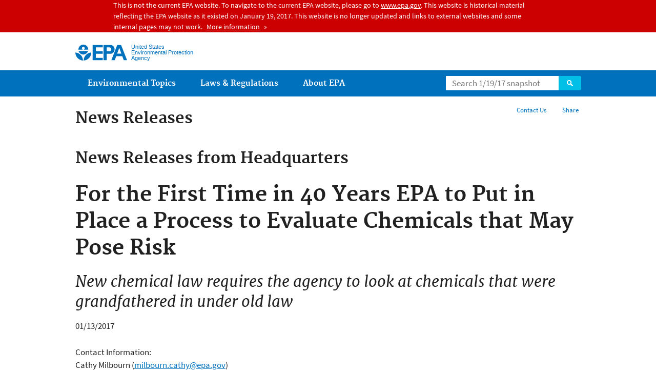

--- FILE ---
content_type: text/html
request_url: https://19january2017snapshot.epa.gov/newsreleases/first-time-40-years-epa-put-place-process-evaluate-chemicals-may-pose-risk_.html
body_size: 23801
content:
<!DOCTYPE html PUBLIC "-//W3C//DTD HTML+RDFa 1.1//EN">
<!--[if IEMobile 7]><html class="iem7 no-js" lang="en" dir="ltr"><![endif]-->
<!--[if lt IE 7]><html class="lt-ie9 lt-ie8 lt-ie7 no-js" lang="en" dir="ltr"><![endif]-->
<!--[if (IE 7)&(!IEMobile)]><html class="lt-ie9 lt-ie8 no-js" lang="en" dir="ltr"><![endif]-->
<!--[if IE 8]><html class="lt-ie9 no-js" lang="en" dir="ltr"><![endif]-->
<!--[if (gt IE 8)|(gt IEMobile 7)]><!--> <html class="no-js not-oldie" lang="en" dir="ltr" version="HTML+RDFa 1.1"
  xmlns:content="http://purl.org/rss/1.0/modules/content/"
  xmlns:dc="http://purl.org/dc/terms/"
  xmlns:foaf="http://xmlns.com/foaf/0.1/"
  xmlns:og="http://ogp.me/ns#"
  xmlns:rdfs="http://www.w3.org/2000/01/rdf-schema#"
  xmlns:sioc="http://rdfs.org/sioc/ns#"
  xmlns:sioct="http://rdfs.org/sioc/types#"
  xmlns:skos="http://www.w3.org/2004/02/skos/core#"
  xmlns:xsd="http://www.w3.org/2001/XMLSchema#"> <!--<![endif]-->
<head profile="http://www.w3.org/1999/xhtml/vocab">
  <meta charset="utf-8" />
<meta name="generator" content="Drupal 7 (http://drupal.org)" />
<link rel="shortcut icon" href="/sites/all/themes/epa/favicon.ico" type="image/vnd.microsoft.icon" />
<meta name="HandheldFriendly" content="true" />
<meta name="viewport" content="width=device-width" />
<meta name="MobileOptimized" content="width" />
<meta http-equiv="ImageToolbar" content="false" />
<meta http-equiv="cleartype" content="on" />
<!--googleon: all--><meta name="DC.description" content="EPA News Release: For the First Time in 40 Years EPA to Put in Place a Process to Evaluate Chemicals that May Pose Risk" />
<meta name="DC.title" content="For the First Time in 40 Years EPA to Put in Place a Process to Evaluate Chemicals that May Pose Risk" />
<!--googleoff: snippet--><meta name="keywords" content="Pesticides and Toxic Chemicals" />
<link rel="canonical" href="/newsreleases/first-time-40-years-epa-put-place-process-evaluate-chemicals-may-pose-risk" />
<link rel="shortlink" href="/node/169107" />
<meta name="DC.language" content="en" />
<meta name="DC.Subject.epachannel" content="About EPA" />
<meta name="DC.type" content="Speeches, Testimony and Transcripts" />
<meta name="DC.date.created" content="2017-01-13" />
<meta name="DC.date.modified" content="2017-01-13" />
<meta name="DC.date.reviewed" content="2020-01-13" />
<meta name="DC.creator" content="US EPA,OA,OEAEE,OMR" />
<meta name="WebArea" content="News Releases" />
<meta name="WebAreaType" content="Microsite" />
<meta name="ContentType" content="news_release" />
  <title>For the First Time in 40 Years EPA to Put in Place a Process to Evaluate Chemicals that May Pose Risk | U.S. EPA News Releases | US EPA</title>
  <!--googleoff: all-->
  <link type="text/css" rel="stylesheet" href="/sites/production/files/css/css_3h5HfPyG4w0xmgk_oaLP90_rUIs7Xmed0sNIfCxGAyg.css" media="all" />
<link type="text/css" rel="stylesheet" href="/sites/production/files/css/css_NFNG4tEiKv-n_hlnQ4iBNlFbb-9XRaRVA9wRk6nUPHY.css" media="all" />
<link type="text/css" rel="stylesheet" href="/sites/production/files/css/css_GwZBm6GXW7x4qfhUtykeAZ2d2-KPvJy9hBib2EpZouk.css" media="all" />
<link type="text/css" rel="stylesheet" href="/sites/production/files/css/css_28CvFue6tf4M8aL9zid2j2W58Z6HleySMQyNH35QhI0.css" media="all" />

<!--[if lt IE 9]>
<link type="text/css" rel="stylesheet" href="/sites/production/files/css/css_H7Qs31C_4pOAKdUe1sAA01nOyZTqO_KOIt1uDr0iKB4.css" media="all" />
<![endif]-->
<link type="text/css" rel="stylesheet" href="/sites/production/files/css/css_68w49Vk1SYPj8EPx2iW8fUagDJ4xc2WJQO7Dn7aLNaU.css" media="all" />
  <link rel="alternate" type="application/atom+xml" title="EPA.gov All Press Releases" href="/newsreleases/search/rss" />
  <link rel="alternate" type="application/atom+xml" title="EPA.gov Headquarters Press Releases" href="/newsreleases/search/rss/field_press_office/headquarters" />
  <link rel="alternate" type="application/atom+xml" title="Greenversations, EPA's Blog" href="https://blog.epa.gov/blog/feed/" />
  <link rel="alternate" type="application/atom+xml" title="News Releases" href="/feed/141779/rss.xml" />  <!--[if lt IE 9]><script src="/sites/all/themes/epa/js/html5.js"></script><![endif]-->  </head>
<body class="html not-front not-logged-in no-sidebars page-node page-node-169107 node-type-news-release og-context og-context-node og-context-node-141779 section-newsreleases microsite" >
  <div class="skip-links"><a href="#main-content" class="skip-link element-invisible element-focusable">Jump to main content</a></div>
      
  
  <div class="region-alert">  <div id="block-pane-epa-admin-public-alert-message" class="block block-pane  block-pane-epa-admin-public-alert-message block-alert">
  
  
  
  
      
</div>
<div id="block-pane-epa-gtm" class="block block-pane  block-pane-epa-gtm">
  
  
  
  
    <!-- Google Tag Manager -->
  <noscript><iframe src="//www.googletagmanager.com/ns.html?id=GTM-L8ZB"
height="0" width="0" style="display:none;visibility:hidden"></iframe></noscript>
  <script>(function(w,d,s,l,i){w[l]=w[l]||[];w[l].push({"gtm.start":
new Date().getTime(),event:"gtm.js"});var f=d.getElementsByTagName(s)[0],
j=d.createElement(s),dl=l!="dataLayer"?"&l="+l:"";j.async=true;j.src=
"//www.googletagmanager.com/gtm.js?id="+i+dl;f.parentNode.insertBefore(j,f);
})(window,document,"script","dataLayer","GTM-L8ZB");</script>
<!-- End Google Tag Manager -->  
</div>
  </div>
<header class="masthead clearfix" role="banner">

      <img class="site-logo" src="/sites/all/themes/epa/logo.png" alt="" />
  
  
  <hgroup class="site-name-and-slogan">
      <h1 class="site-name">

      
      <a href="/" title="Go to the home page" rel="home">      <span>US EPA</span>
      </a>
    </h1>
  
      <div class="site-slogan">United States Environmental Protection Agency</div>
  
  </hgroup>
  
  
  <div class="region-header">  <div id="block-epa-core-gsa-epa-search" class="block block-epa-core  block-epa-core-gsa-epa-search">
  
  
  
  
    <form class="epa-search" method="get" action="https://search.epa.gov/epasearch/epasearch">
  <label class="element-hidden" for="search-box">Search</label>
  <input class="form-text" placeholder="Search 1/19/17 snapshot" name="querytext" id="search-box" value=""/>
  <button class="epa-search-button" id="search-button" type="submit" title="Search">Search</button>
  <input type="hidden" name="areaname" value="" />
  <input type="hidden" name="areacontacts" value="" />
  <input type="hidden" name="areasearchurl" value="" />
  <input type="hidden" name="typeofsearch" value="epa" />
  <input type="hidden" name="result_template" value="snapshot.ftl" />
  <input type="hidden" name="frontend" value="snapshot_frontend" />
  <input type="hidden" name="site" value="snapshot" />
  </form>  
</div>
  </div>
</header>
<section id="main-content" class="main-content clearfix" role="main" lang="en">
  <h2 class="microsite-name">News Releases</h2>  
  
  <div class="region-preface clearfix">  <div id="block-pane-social-sharing" class="block block-pane  block-pane-social-sharing">

  
  
    <ul class="menu utility-menu">
    <li id="share" class="menu-item">
        <button class="share-button">Share</button>
        <ul>
            <li class="share-facebook">
                <a class="share-link" href="https://www.facebook.com/sharer.php?u=/newsreleases/first-time-40-years-epa-put-place-process-evaluate-chemicals-may-pose-risk&t=For the First Time in 40 Years EPA to Put in Place a Process to Evaluate Chemicals that May Pose Risk" title="Share this page" target="_blank">Facebook</a>
            </li>
            <li class="share-twitter">
                <a class="share-link" href="https://twitter.com/intent/tweet?original_referer=/newsreleases/first-time-40-years-epa-put-place-process-evaluate-chemicals-may-pose-risk&text=For the First Time in 40 Years EPA to Put in Place a Process to Evaluate Chemicals that May Pose Risk&url=/newsreleases/first-time-40-years-epa-put-place-process-evaluate-chemicals-may-pose-risk&via=EPA&count=none&lang=en" title="Tweet this page" target="_blank">Twitter</a>
            </li>
            <li class="share-googleplus">
                <a class="share-link" href="https://plus.google.com/share?url=/newsreleases/first-time-40-years-epa-put-place-process-evaluate-chemicals-may-pose-risk" title="Plus 1 this page" target="_blank">Google+</a>
            </li>
            <li class="share-pinterest">
                <a class="share-link" href="https://pinterest.com/pin/create/button/?url=/newsreleases/first-time-40-years-epa-put-place-process-evaluate-chemicals-may-pose-risk&description=For the First Time in 40 Years EPA to Put in Place a Process to Evaluate Chemicals that May Pose Risk&media=/sites/all/themes/epa/img/epa-seal.png" title="Pin this page" target="_blank">Pinterest</a>
            </li>
        </ul>
    </li>
</ul>  
</div>
<div id="block-pane-epa-web-area-connect" class="block block-pane  block-pane-epa-web-area-connect">

  
  
    <ul class="menu utility-menu"><li class="menu-item"><a href="/newsreleases/forms/contact-us" class="menu-link">Contact Us</a></li></ul>  
</div>
  </div>
    <div class="main-column clearfix">
            
    
            
    
    <!--googleon: all-->
    
  
    




<div class="panel-pane pane-node-content" >

  
  
  
  
  
  <div class="pane-content">
    <div class="node node-news-release clearfix view-mode-full ">

  
  <h2 class="preface"><span class="label-inline">News Releases from </span><span class="lineage-item lineage-item-level-0">Headquarters</span></h2><h1 class="page-title">For the First Time in 40 Years EPA to Put in Place a Process to Evaluate Chemicals that May Pose Risk</h1><h2 class="page-title--news-release-secondary">New chemical law requires the agency to look at chemicals that were grandfathered in under old law</h2><div class="field-block"><span class="date-display-single" property="dc:date" datatype="xsd:dateTime" content="2017-01-13T00:00:00-05:00">01/13/2017</span></div><div class="field-collection-container clearfix"><div class="field-block field field-name-field-press-officers field-type-field-collection field-label-inline inline" ><span class="label-inline"  class="field-label">Contact Information:&nbsp;</span><div class="odd field-block" ><div class="field-collection-view clearfix view-mode-full field-collection-view-final"><div class="entity entity-field-collection-item field-collection-item-field-press-officers view-mode-full ">

  
  <span class="full-name">Cathy Milbourn</span> (<a href="mailto:milbourn.cathy@epa.gov">milbourn.cathy@epa.gov</a>) <div class="field field-name-field-phone-numbers">(202) 564-7849</div></div>
</div></div></div></div><p><strong>WASHINGTON--</strong>The Environmental Protection Agency (EPA) is moving swiftly to propose how it will prioritize and evaluate chemicals, given that the final processes must be in place within the first year of the new law’s enactment, or before June 22, 2017.<br /><br />
	“After 40 years we can finally address chemicals currently in the marketplace,” said Jim Jones, EPA's Assistant Administrator for the Office of Chemical Safety and Pollution Prevention. “Today’s action will set into motion a process to quickly evaluate chemicals and meet deadlines required under, and essential to, implementing the new law.”<br /><br />
	When the Toxic Substances Control Act (TSCA) was enacted in 1976, it grandfathered in thousands of unevaluated chemicals that were in commerce at the time. The old law failed to provide EPA with the tools to evaluate chemicals and to require companies to generate and provide data on chemicals they produced.</p>

<p>EPA is proposing three rules to help administer the new process. They are:<br /><br /><strong>Inventory rule</strong>.  There are currently over 85,000 chemicals on EPA’s Inventory, many of these are no longer actively produced. The rule will require manufacturers, including importers, to notify EPA and the public on the number of chemicals still being produced.<br /><br /><strong>Prioritization rule</strong>.  This will establish how EPA will prioritize chemicals for evaluation.  EPA will use a risk-based screening process and criteria to identify whether a particular chemical is either high or low priority.  A chemical designated as high-priority must undergo evaluation. Chemicals designated as low-priority are not required to undergo evaluation.<br /><br /><strong>Risk Evaluation rule</strong>.  This will establish how EPA will evaluate the risk of existing chemicals.  The agency will identify steps for the risk evaluation process, including publishing the scope of the assessment. Chemical hazards and exposures will be assessed along with characterizing and determining risks.  This rule also outlines how the agency intends to seek public comment on chemical evaluations.<br /><br />
	These three rules incorporate comments received from a series of public meetings held in August 2016.<br /><br />
	If EPA identifies unreasonable risk in the evaluation, it is required to eliminate that risk through regulations.  Under TSCA the agency must have at least 20 ongoing risk evaluations by the end of 2019.<br /><br />
	Comments on the proposed rules must be received 60 days after date of publication in the Federal Register. At that time, go to the dockets at: <a href="https://www.regulations.gov/">https://www.regulations.gov/</a> and search for: HQ-OPPT-2016-0426 for the inventory rule; HQ-OPPT-2016-0636 for the prioritization rule; and HQ-OPPT-2016-0654 for the risk evaluation rule.<br /><br />
	Learn more about today’s proposals: <a href="/assessing-and-managing-chemicals-under-tsca/frank-r-lautenberg-chemical-safety-21st-century-act-5">/assessing-and-managing-chemicals-under-tsca/frank-r-lautenberg-chemical-safety-21st-century-act-5</a><br /><br />
	Learn more about the Frank R. Lautenberg Chemical Safety for the 21<sup>st</sup> Century Act. <a href="/assessing-and-managing-chemicals-under-tsca/frank-r-lautenberg-chemical-safety-21st-century-act">/assessing-and-managing-chemicals-under-tsca/frank-r-lautenberg-chemical-safety-21st-century-act</a>.<br /><br />
	R015<br />
	 </p>
</div>
  </div>

  
  
</div>



<div id="block-pane-epa-web-area-footer" class="block block-pane  block-pane-epa-web-area-footer">
  
  
  
  
    <p class="web-area-footer"><a href="/newsreleases/forms/contact-us" class="contact-us">Contact Us</a> to ask a question, provide feedback, or report a problem.</p>  
</div>
  
    <!--googleoff: all-->
      </div>
  </section>

  <nav class="nav simple-nav simple-main-nav" role="navigation">
    <div class="nav__inner">
      <h2 class="element-invisible">Main menu</h2><ul class="menu"><li class="expanded menu-item"><a href="/environmental-topics" title="Learn about EPA&#039;s environmental topics to help protect the environment in your home, workplace, and community and EPA&#039;s research mission is to conduct leading-edge research and foster the sound use of science and technology." class="menu-link">Environmental Topics</a><ul class="menu"><li class="menu-item"><a href="/environmental-topics/air-topics" title="" class="menu-link">Air</a></li>
<li class="menu-item"><a href="/bedbugs" title="" class="menu-link">Bed Bugs</a></li>
<li class="menu-item"><a href="/environmental-topics/chemicals-and-toxics-topics" title="" class="menu-link">Chemicals and Toxics</a></li>
<li class="menu-item"><a href="/climatechange" title="" class="menu-link">Climate Change</a></li>
<li class="menu-item"><a href="/environmental-topics/environmental-information-location" title="" class="menu-link">Environmental Information by Location</a></li>
<li class="menu-item"><a href="/environmental-topics/greener-living" title="" class="menu-link">Greener Living</a></li>
<li class="menu-item"><a href="/environmental-topics/health-topics" title="" class="menu-link">Health</a></li>
<li class="menu-item"><a href="/environmental-topics/land-waste-and-cleanup-topics" title="" class="menu-link">Land, Waste, and Cleanup</a></li>
<li class="menu-item"><a href="/lead" title="" class="menu-link">Lead</a></li>
<li class="menu-item"><a href="/mold" title="" class="menu-link">Mold</a></li>
<li class="menu-item"><a href="/pesticides" title="" class="menu-link">Pesticides</a></li>
<li class="menu-item"><a href="/radon" title="" class="menu-link">Radon</a></li>
<li class="menu-item"><a href="/environmental-topics/water-topics" title="" class="menu-link">Water</a></li>
<li class="menu-item"><a href="/environmental-topics/z-index" title="" class="menu-link">A-Z Index</a></li>
</ul></li>
<li class="menu-item"><a href="/laws-regulations" title="Laws written by Congress provide the authority for EPA to write regulations. Regulations explain the technical, operational, and legal details necessary to implement laws." class="menu-link">Laws &amp; Regulations</a><ul class="menu"><li class="menu-item"><a href="/regulatory-information-sector" title="" class="menu-link">By Business Sector</a></li>
<li class="menu-item"><a href="/regulatory-information-topic" title="" class="menu-link">By Topic</a></li>
<li class="menu-item"><a href="/compliance" title="" class="menu-link">Compliance</a></li>
<li class="menu-item"><a href="/enforcement" title="" class="menu-link">Enforcement</a></li>
<li class="menu-item"><a href="/laws-regulations/laws-and-executive-orders" title="" class="menu-link">Laws and Executive Orders</a></li>
<li class="menu-item"><a href="/laws-regulations/policy-guidance" title="" class="menu-link">Policy and Guidance</a></li>
<li class="menu-item"><a href="/laws-regulations/regulations" title="" class="menu-link">Regulations</a></li>
</ul></li>
<li class="expanded menu-item"><a href="/aboutepa" title="Learn more about: our mission and what we do, how we are organized, and our history." class="menu-link">About EPA</a><ul class="menu"><li class="menu-item"><a href="/aboutepa/epas-administrator" title="" class="menu-node-unpublished menu-link">EPA Administrator</a></li>
<li class="menu-item"><a href="/aboutepa/current-epa-leadership" title="" class="menu-link">Current Leadership</a></li>
<li class="menu-item"><a href="/aboutepa/epa-organization-chart" title="" class="menu-link">Organization Chart</a></li>
<li class="menu-item"><a href="http://cfpub.epa.gov/locator/index.cfm" title="" class="menu-link">Staff Directory</a></li>
<li class="menu-item"><a href="/planandbudget" title="" class="menu-link">Planning, Budget and Results</a></li>
<li class="menu-item"><a href="/careers" title="" class="menu-link">Jobs and Internships</a></li>
<li class="menu-item"><a href="/aboutepa#pane-2" title="" class="menu-link">Headquarters Offices</a></li>
<li class="menu-item"><a href="/aboutepa#pane-4" title="" class="menu-link">Regional Offices</a></li>
<li class="menu-item"><a href="/aboutepa#pane-5" title="" class="menu-link">Labs and Research Centers</a></li>
</ul></li>
</ul>    </div>
  </nav>


<footer class="main-footer clearfix" role="contentinfo">
  <div class="main-footer__inner">
    
  
  <div class="region-footer">  <div id="block-pane-epa-global-footer" class="block block-pane  block-pane-epa-global-footer">
  
  
  
  
    <div class="row cols-3">
  <div class="col size-1of3">
    <div class="col__title">Discover.</div>
    <ul class="menu">
      <li><a href="/accessibility">Accessibility</a></li>
      <li><a href="/aboutepa/administrator-gina-mccarthy">EPA Administrator</a></li>
      <li><a href="/planandbudget">Budget &amp; Performance</a></li>
      <li><a href="/contracts">Contracting</a></li>
      <li><a href="/home/grants-and-other-funding-opportunities">Grants</a></li>
      <li><a href="/ocr/whistleblower-protections-epa-and-how-they-relate-non-disclosure-agreements-signed-epa-employees">No FEAR Act Data</a></li>
      <li><a href="/home/privacy-and-security-notice">Privacy and Security</a></li>
    </ul>
  </div>
  <div class="col size-1of3">
    <div class="col__title">Connect.</div>
    <ul class="menu">
      <li><a href="https://www.data.gov/">Data.gov</a></li>
      <li><a href="/office-inspector-general/about-epas-office-inspector-general">Inspector General</a></li>
      <li><a href="/careers">Jobs</a></li>
      <li><a href="/newsroom">Newsroom</a></li>
      <li><a href="https://www.whitehouse.gov/open">Open Government</a></li>
      <li><a href="http://www.regulations.gov/">Regulations.gov</a></li>
      <li><a href="/newsroom/email-subscriptions">Subscribe</a></li>
      <li><a href="https://www.usa.gov/">USA.gov</a></li>
      <li><a href="https://www.whitehouse.gov/">White House</a></li>
    </ul>
  </div>
  <div class="col size-1of3">
    <div class="col__title">Ask.</div>
    <ul class="menu">
      <li><a href="/home/forms/contact-us">Contact Us</a></li>
      <li><a href="/home/epa-hotlines">Hotlines</a></li>
      <li><a href="/foia">FOIA Requests</a></li>
      <li><a href="/home/frequent-questions-specific-epa-programstopics">Frequent Questions</a></li>
    </ul>

    <div class="col__title">Follow.</div>
    <ul class="social-menu">
      <li><a class="menu-link social-facebook" href="https://www.facebook.com/EPA">Facebook</a></li>
      <li><a class="menu-link social-twitter" href="https://twitter.com/epa">Twitter</a></li>
      <li><a class="menu-link social-youtube" href="https://www.youtube.com/user/USEPAgov">YouTube</a></li>
      <li><a class="menu-link social-flickr" href="https://www.flickr.com/photos/usepagov">Flickr</a></li>
      <li><a class="menu-link social-instagram" href="https://www.instagram.com/epagov">Instagram</a></li>
    </ul>

    <p class="last-updated">Last updated on January 13, 2017</p>
  </div>
</div>  
</div>
  </div>
  </div>
</footer>
  <script type="text/javascript" src="/sites/production/files/js/js_LcFRnnSHVah-Aw_WQ8aVLXhp3HPJvrOe4h6YEXA5BT8.js"></script>
<script type="text/javascript" src="/sites/production/files/js/js_oZD9-WvfiElJ5KPavqu9ZAQiZcfWlzNCzxFHpedR9dI.js"></script>
<script type="text/javascript">
<!--//--><![CDATA[//><!--
document.createElement( "picture" );
//--><!]]>
</script>
<script type="text/javascript" src="/sites/production/files/js/js_slEmfY49PYt03JJafrjvmxmEfVQE7vqI-454V7NM5ys.js"></script>
<script type="text/javascript" src="/sites/all/modules/custom/epa_core/js/alert.js?ok0rem"></script>
<script type="text/javascript" src="/sites/production/files/js/js_cjmkhjdYj9qyv8rH-ylGyD-SIMacZ-dzdqW9m8x_TEc.js"></script>
<script type="text/javascript">
<!--//--><![CDATA[//><!--

      setTimeout(function(){var a=document.createElement("script");
      var b=document.getElementsByTagName('script')[0];
      a.src=document.location.protocol+"//dnn506yrbagrg.cloudfront.net/pages/scripts/0005/9240.js";
      a.async=true;a.type="text/javascript";b.parentNode.insertBefore(a,b)}, 1);
      
//--><!]]>
</script>
<script type="text/javascript" src="/sites/production/files/js/js_UG00nMwTXcewn_yu8c3s7Bgbxmhbdk0BE1GwQLAuoQU.js"></script>
<script type="text/javascript" src="/sites/production/files/js/js_CaVFOiO3QpcJYEzSDhR3RmEeSnMbgnImgh5uEDkDD_0.js"></script>
<script type="text/javascript">
<!--//--><![CDATA[//><!--
jQuery.extend(Drupal.settings, {"basePath":"\/","pathPrefix":"","ajaxPageState":{"theme":"epa","theme_token":"E65z4b0zteFoRWQ_50daulBcZsg-R4TD4hTOK4k-9uo"},"epa_wysiwyg":{"site_default_lang":"en"},"add_definitions":{"path":"sites\/all\/modules\/custom\/add_definitions","dictionary_filter":"1","dictionary_undo":"1","dictionary_occurrences":"1","service_endpoint":"https:\/\/termlookup.epa.gov\/termlookup\/v1\/terms"},"ogContext":{"groupType":"node","gid":"141779"}});
//--><!]]>
</script>
    <!--[if lt IE 9]><script src="/sites/all/themes/epa/js/ie.js"></script><![endif]--></body>
</html>

<!-- Static copy of page made at @ 2017-01-19 16:52:55 -->

--- FILE ---
content_type: text/css
request_url: https://19january2017snapshot.epa.gov/sites/production/files/css/css_GwZBm6GXW7x4qfhUtykeAZ2d2-KPvJy9hBib2EpZouk.css
body_size: 6180
content:
.hierarchical-select-wrapper .hierarchical-select .selects{float:left;}.hierarchical-select-wrapper .hierarchical-select .selects .grippie{clear:left;height:9px;overflow:hidden;background:#eee url(/sites/all/modules/contrib/hierarchical_select/images/grippie.png) no-repeat center 2px;border:1px solid #ddd;border-top-width:0;cursor:s-resize;margin-right:0.5em;min-width:50px;}.hierarchical-select-wrapper .hierarchical-select select,.hierarchical-select-wrapper .hierarchical-select .add-to-dropbox,.hierarchical-select-wrapper .hierarchical-select .create-new-item{margin:0;margin-right:.5em;margin-bottom:3px;float:left;}.hierarchical-select-wrapper .flat-select{display:none;}.hierarchical-select-wrapper .hierarchical-select .create-new-item{padding:.7em;border:2px outset gray;}.hierarchical-select-wrapper .hierarchical-select .create-new-item{width:11em;}.hierarchical-select-wrapper .hierarchical-select .create-new-item-create,.hierarchical-select-wrapper .hierarchical-select .create-new-item-cancel{float:right;margin:0;margin-left:.4em;}.hierarchical-select-wrapper .hierarchical-select .create-new-item-input{width:10.5em;margin:0;margin-bottom:1em;float:left;clear:right;}.hierarchical-select-level-labels-style-bold .hierarchical-select select option.level-label{font-weight:bold;}.hierarchical-select-level-labels-style-inversed .hierarchical-select select option.level-label{background-color:#000000;color:#FFFFFF;}.hierarchical-select-level-labels-style-underlined .hierarchical-select select option.level-label{text-decoration:underline;}.hierarchical-select-wrapper .hierarchical-select option.has-children{background:url(/sites/all/modules/contrib/hierarchical_select/images/arrow.png) no-repeat right center;padding-right:20px;}p.hierarchical-select-dropbox-limit-warning{padding:0;color:#F7A54F;font-size:110%;padding-left:.5em;}.hierarchical-select-wrapper .dropbox-title{font-size:115%;color:#898989;margin-bottom:0.2em;}.hierarchical-select-wrapper .dropbox{display:inline-block;margin:.5em 0;}.hierarchical-select-wrapper .dropbox table{margin:0;width:auto;max-width:100%;min-width:20em;color:gray;font-size:90%;border:1px solid gray;}tr.dropbox-entry{line-height:1.3em;padding:.3em .6em;}tr.dropbox-entry.even{background-color:transparent;border-bottom:1px solid #CCCCCC;}tr.dropbox-entry.odd{background-color:#EDF5FA;border-bottom:1px solid #CCCCCC;}tr.dropbox-entry.first{border-top:1px solid gray;}tr.dropbox-entry.last{border-bottom:1px solid gray;}.dropbox-selected-item{font-weight:bold;}.hierarchical-select-item-separator{padding-left:.5em;padding-right:.5em;}td.dropbox-remove *,td.dropbox-remove a:link,td.dropbox-remove a:visited{color:#F7A54F;text-decoration:none;}td.dropbox-remove a:hover{text-decoration:underline;}tr.dropbox-is-empty{padding:.5em 1em;}.hierarchical-select-wrapper .nojs .update-button{margin:0 0 1em;}.hierarchical-select-wrapper .nojs .help-text{font-size:90%;color:transparent;display:block;border:1px dotted black;overflow:hidden;width:34em;height:1.2em;padding:.6em;line-height:normal;}.hierarchical-select-wrapper .nojs .help-text:hover{height:auto;width:auto;min-width:25em;max-width:45em;color:gray;}.hierarchical-select-wrapper .nojs .help-text .ask-to-hover{color:gray;font-style:italic;}.hierarchical-select-wrapper .nojs .help-text:hover .ask-to-hover{display:none;}.hierarchical-select-wrapper .nojs .help-text .highlight{text-decoration:underline;}.hierarchical-select-wrapper .nojs .help-text .warning{color:red;}.hierarchical-select-wrapper .nojs .help-text .solutions{margin:0;padding:0;}.hierarchical-select-wrapper.waiting{opacity:0.5;zoom:1;filter:alpha(opacity=50);}.hierarchical-select-config-code{font-family:'Monaco','Lucida Console','Consolas',monospace;}
.termlookup-tooltip,.termlookup-js-tooltip,.termlookup-js-tooltip-hover{border-bottom:1px dotted #000;color:#000;outline:none;position:relative;text-decoration:none;}.termlookup-custom,.termlookup-js-custom{background:#9dc8f2;border:1px solid #88acd0;color:#000;margin-left:-999em;padding:0.5em 0.8em 0.8em 2em;position:absolute;text-decoration:none;}.termlookup-tooltip:hover,.termlookup-js-tooltip-hover{text-decoration:none;}.termlookup-tooltip:hover .termlookup-custom,.termlookup-js-tooltip-hover .termlookup-js-custom{left:1em;margin-left:0;top:2em;width:250px;z-index:99;}.termlookup-tooltip:hover img,.termlookup-js-tooltip-hover img{border:0;float:left;margin:-10px 0 0 -55px;position:absolute;}.termlookup-tooltip:hover em,.termlookup-js-tooltip-hover em{display:block;font-size:1.2em;font-weight:bold;padding:0.2em 0 0.6em 0;}.termlookup-js-tooltip-locked .termlookup-js-custom{background:#9dc8f2 url(/sites/all/modules/custom/add_definitions/images/add_definitions_icon_popup_close.png) no-repeat 97% 10px;}.ts-qmark{border:1px solid;font-size:0.76em;font-style:normal;margin:2px;padding:0 2px;position:relative;top:-5px;}.modal-overlay{background-color:rgba(0,0,0,.75);bottom:0;opacity:0;display:none;left:0;position:fixed;right:0;top:0;z-index:200;-webkit-transition:opacity 250ms 100ms ease-out;-o-transition:opacity 250ms 100ms ease-out;transition:opacity 250ms 100ms ease-out;}.modal-overlay.is-active{display:block;opacity:1;}.definition-modal{background:#9dc8f2 url(/sites/all/modules/custom/add_definitions/images/add_definitions_icon_popup_close.png) no-repeat 97% 10px;border:1px solid #88acd0;color:#000;padding:1.5em 0.8em 1.5em 2em;position:fixed;display:none;top:50%;left:50%;width:90%;z-index:300;-webkit-transform:translateY(-50%) translateX(-50%);-moz-transform:translateY(-50%) translateX(-50%);-ms-transform:translateY(-50%) translateX(-50%);-o-transform:translateY(-50%) translateX(-50%);transform:translateY(-50%) translateX(-50%);}.definition-modal img{height:36px;width:36px;position:absolute;left:-7px;top:.95em;}.definition-modal em{display:block;font-size:1em;font-weight:bold;margin-bottom:10px;}.definition-modal.is-active{display:block;opacity:1;}@media only screen and (min-width:801px){.definition-modal.is-active,.definition-modal,.modal-overlay.is-active,.modal-overlay{display:none;}}@media only screen and (max-width:800px){.termlookup-js-tooltip-hover .termlookup-js-custom{display:none;}}
